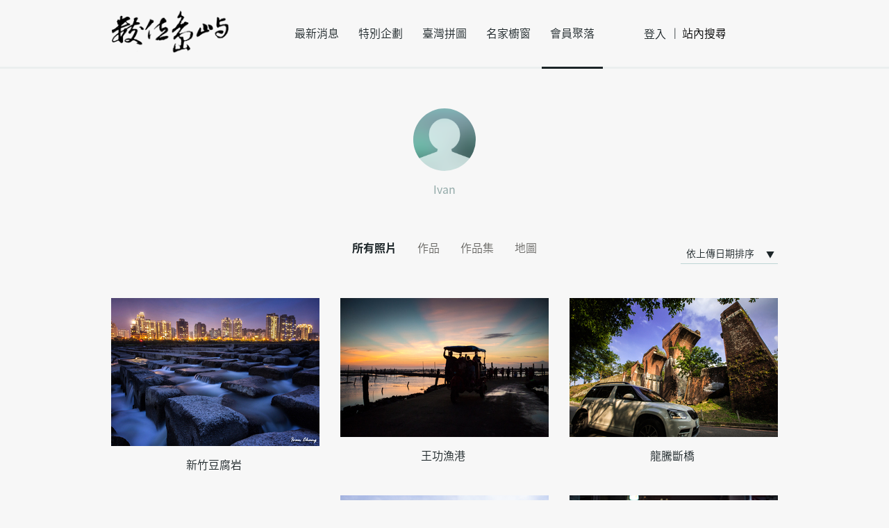

--- FILE ---
content_type: text/html; charset=UTF-8
request_url: https://cyberisland.teldap.tw/site/photo/XsjTu
body_size: 3112
content:
<!DOCTYPE html>
<html lang="zh-Hant">
<head itemscope="" itemtype="http://schema.org/WebPage">
	<!-- Google tag (gtag.js) -->
	<script async src="https://www.googletagmanager.com/gtag/js?id=UA-3449066-1"></script>
	<script>
	  window.dataLayer = window.dataLayer || [];
	  function gtag(){dataLayer.push(arguments);}
	  gtag('js', new Date());

	  gtag('config', 'UA-3449066-1');
	</script>
	<meta charset="utf-8" />
	<meta name="viewport" content="width=device-width"/>
	<meta name="keywords" content="Ivan
,新竹豆腐岩
,王功漁港
,龍騰斷橋
,新竹尖石秀巒
,世塵
,世塵

" itemprop="keywords"/>
	<meta name="description" content="
" itemprop="description"/>
	<meta name="lang" content="zh-Hant" itemprop="inLanguage"/>
	<meta property="og:url" content="https://cyberisland.teldap.tw/index.php/site/photo/XsjTu" />
	<meta property="og:description" content="
" />
	<meta property='og:title' content="Ivan 的相片-
數位島嶼" />
	<meta property='og:image' content="			http://cyberisland.teldap.tw/S/XlgcYnNlyDsmvAldAbZdNeYED
	" itemprop="image"/>
	<meta property='og:image:height' content="300"/>
	<meta property='og:image:width' content="300"/>
	<meta property="og:type" content="website" />
	<meta name="twitter:card" content="summary_large_image" />
	<meta name="twitter:site" content="https://cyberisland.teldap.tw" />
	<meta name="twitter:creator" content="數位文化中心">
	<meta name="twitter:title" content="Ivan 的相片-
數位島嶼" />
	<meta name="twitter:description" content="
數位島嶼" />
	<meta name="twitter:image:src" content="			http://cyberisland.teldap.tw/S/XlgcYnNlyDsmvAldAbZdNeYED
	"/>
	<meta name="twitter:image" content="			http://cyberisland.teldap.tw/S/XlgcYnNlyDsmvAldAbZdNeYED
	"/>
	<meta name="twitter:url" content="https://cyberisland.teldap.tw/index.php/site/photo/XsjTu" />
	<title itemprop="name">Ivan 的相片-
數位島嶼</title>
	<link rel="shortcut icon" href="/favicon.ico"/>
	<link href="/css/style.css" media="screen, projection" rel="stylesheet" type="text/css" />
	<!--script src="https://maps.googleapis.com/maps/api/js?v=3"></script-->
	<script src="/js/plugin/markerclusterer.js"></script>
	<script src="/js/plugin/jquery-2.1.1.min.js"></script>
    <script src="/js/plugin/jquery.easing.1.3.js"></script>
    <script src="/js/plugin/imagesloaded.pkgd.min.js"></script>
    <script src="/js/plugin/isotope.pkgd.min.js"></script>	
	<script src="/js/plugin/jquery.fullscreen-0.4.1.min.js"></script>
    <script src="/js/modules/jquery.vr.carousel.js"></script>
    <script src="/js/modules/jquery.vr.grid.js"></script>
    <script src="/js/modules/jquery.vr.blockui.js"></script>
	<script src="/js/pages/base.js"></script>	
	<!--link href="/js/plugin/leaflet/leaflet.css" rel="stylesheet" type="text/css" />	
	<script src="/js/plugin/leaflet/leaflet.js"></script-->
	<script type="application/ld+json">
	{
	   "@context": "http://schema.org",
	   "@type": "WebSite",
	   "url": "https://cyberisland.teldap.tw/",
	   "potentialAction": {
		 "@type": "SearchAction",
		 "target": "https://cyberisland.teldap.tw/search/{search_term_string}",
		 "query-input": "required name=search_term_string"
	   }
	}
	</script>
</head>
<body>
	<nav role="navigation" class="navbar navbar-fixed-top">
        <div class="container navbar-header">
            <div class="navbar-brand">
                <a href="/" title="數位島嶼">
                    <div class="icons-logo"></div>
                </a>
            </div>
            <div class="nav-wraper">
                <ul class="nav navbar-nav navbar-center">
                    <li class=""><a href="/news/active" class="epsilon n1c lh96" title="最新消息">最新消息</a></li>
                    <li class=""><a href="/feature" class="epsilon n1c lh96" title="特別企劃">特別企劃</a></li>
                    <li class=""><a href="/tw368" class="epsilon n1c lh96" title="臺灣拼圖">臺灣拼圖</a></li>
                    <li class=""><a href="/graphyer" class="epsilon n1c lh96" title="名家櫥窗">名家櫥窗</a></li>
                    <li class="	active
"><a href="/members" class="epsilon n1c lh96" title="會員聚落">會員聚落</a></li>
                </ul> 
                <ul class="nav navbar-nav navbar-right">
					<li><a href="/login" class="epsilon n1c tar" title="登入">登入</a></li>
                    <li><input class="keyword" type="text" placeholder="站內搜尋" value="站內搜尋" maxlength="20" name="inputname"></li>
                    <!--li><a href="http://cyberisland.teldap.tw/en-us/AboutUs.htm" class="epsilon n1c tar">En</a></li-->
                </ul>
            </div>
            <div class="nav-user-opiton">
				<div class="opiton-item"><a href="/home" title="會員後台"><p class="epsilon nff tac">會員後台</p></a></div>
				<div class="opiton-item"><a href="/logout" title="登出"><p class="epsilon nff tac">登出</p></a></div>
            </div>
        </div>
    </nav>
		<div class="hidden" itemscope itemtype="http://schema.org/Person">
		<span itemprop="additionalName">Ivan</span>
		<span itemprop="name">Ivan</span>
		<span itemprop="description"></span>
		<span itemprop="image">http://cyberisland.teldap.tw/user/XsjTu</span>
		<span itemprop="url">http://cyberisland.teldap.tw/site/XsjTu</span>
	</div>
    <section class="container main pdb0">
    	<div class="row">
            <div class="col-lg mgt60">
                <div class="cycle cycle-sm center avatar pointer">
					<div style="background-image:url(/user/XsjTu)"></div>
                </div>
                <div class="mgt15">
                    <p class="epsilon r93lh24 tac pointer div-center">Ivan</p>
                </div>
            </div>
        </div>
        <nav class="row mgt60">
            <ul class="nav-main">
                    <li class="	active
"><a class="epsilon" href="/site/photo/XsjTu">所有照片</a></li>
                    <li class=""><a class="epsilon" href="/site/album/XsjTu">作品</a></li>
                    <li class=""><a class="epsilon" href="/site/albums/XsjTu">作品集</a></li>
                    <li class=""><a class="epsilon" href="/site/map/XsjTu">地圖</a></li>
            </ul>
        </nav>
			<div class="row mgt30">
		<div class="dpdm-md grid-sort-control">
	<select>
		<option value="date_created">依上傳日期排序</option>
		<option value="like_number">依人氣排序</option>
	</select><!-- grd-sortby" -->
	<div class="label"></div>
</div><!-- grd-filter -->
<div class="grid row mgt30 masonry js-masonry">
	<div class="col-1 pdb45">
				<div class="col-sm-pics">
										<a href="/P/qAttzEDImox" target="_blank" title="新竹豆腐岩">
																						<img src="/S/XlgcYnNlyDsmvAldAbZdNeYED" alt="新竹豆腐岩" style="height: 213.2px; width: 300px" title="新竹豆腐岩"/>
												
										</a>
				</div>
				<div class="col-sm-title">
					<p class="epsilon n1clh24 tac pdt15">新竹豆腐岩&nbsp;</p>
				</div>
								<a href="/P/qAttzEDImox" target="_blank" title="新竹豆腐岩">
									<div class="col-sm-context col-sm-mask-full crsrp">
						<p class="epsilon r1clh30">&nbsp;</p>
					</div>
				</a>
								<div class="col-sm-like icons-unlike" data-id="qAttzEDImox">
								
					<p class="beta m1clh24 likenum">0</p>
				</div>
				<div class="hide">
					<div class="createdate">2017-11-06</div>
				</div>
			</div>
			<div class="col-1 pdb45">
				<div class="col-sm-pics">
										<a href="/P/qAttzEDImes" target="_blank" title="王功漁港">
																						<img src="/S/XlgcYnNlyBsmvAldAbZdNeYEz" alt="王功漁港" style="height: 200px; width: 300px" title="王功漁港"/>
												
										</a>
				</div>
				<div class="col-sm-title">
					<p class="epsilon n1clh24 tac pdt15">王功漁港&nbsp;</p>
				</div>
								<a href="/P/qAttzEDImes" target="_blank" title="王功漁港">
									<div class="col-sm-context col-sm-mask-full crsrp">
						<p class="epsilon r1clh30">&nbsp;</p>
					</div>
				</a>
								<div class="col-sm-like icons-unlike" data-id="qAttzEDImes">
								
					<p class="beta m1clh24 likenum">0</p>
				</div>
				<div class="hide">
					<div class="createdate">2017-11-06</div>
				</div>
			</div>
			<div class="col-1 pdb45">
				<div class="col-sm-pics">
										<a href="/P/qAttzEDInts" target="_blank" title="龍騰斷橋">
																						<img src="/S/XlgcYnNtHDsmvAldAbZdNeYRz" alt="龍騰斷橋" style="height: 200px; width: 300px" title="龍騰斷橋"/>
												
										</a>
				</div>
				<div class="col-sm-title">
					<p class="epsilon n1clh24 tac pdt15">龍騰斷橋&nbsp;</p>
				</div>
								<a href="/P/qAttzEDInts" target="_blank" title="龍騰斷橋">
									<div class="col-sm-context col-sm-mask-full crsrp">
						<p class="epsilon r1clh30">&nbsp;</p>
					</div>
				</a>
								<div class="col-sm-like icons-unlike" data-id="qAttzEDInts">
								
					<p class="beta m1clh24 likenum">0</p>
				</div>
				<div class="hide">
					<div class="createdate">2017-11-06</div>
				</div>
			</div>
			<div class="col-1 pdb45">
				<div class="col-sm-pics">
										<a href="/P/qAttzEDInZQ" target="_blank" title="新竹尖石秀巒">
																						<img src="/S/XlgcYnNtHBsmvAldAbZdNeYRB" alt="新竹尖石秀巒" style="height: 200px; width: 300px" title="新竹尖石秀巒"/>
												
										</a>
				</div>
				<div class="col-sm-title">
					<p class="epsilon n1clh24 tac pdt15">新竹尖石秀巒&nbsp;</p>
				</div>
								<a href="/P/qAttzEDInZQ" target="_blank" title="新竹尖石秀巒">
									<div class="col-sm-context col-sm-mask-full crsrp">
						<p class="epsilon r1clh30">&nbsp;</p>
					</div>
				</a>
								<div class="col-sm-like icons-unlike" data-id="qAttzEDInZQ">
								
					<p class="beta m1clh24 likenum">0</p>
				</div>
				<div class="hide">
					<div class="createdate">2017-11-06</div>
				</div>
			</div>
			<div class="col-1 pdb45">
				<div class="col-sm-pics">
										<a href="/P/qAttzEDIcYi" target="_blank" title="世塵">
																						<img src="/S/XlgcYnNtODsmvAldAbZdNeYRd" alt="世塵" style="height: 200px; width: 300px" title="世塵"/>
												
										</a>
				</div>
				<div class="col-sm-title">
					<p class="epsilon n1clh24 tac pdt15">世塵&nbsp;</p>
				</div>
								<a href="/P/qAttzEDIcYi" target="_blank" title="世塵">
									<div class="col-sm-context col-sm-mask-full crsrp">
						<p class="epsilon r1clh30">城市中繁忙的腳步，總是讓人對於生活中的景色不加思索，偶爾找個地方稍坐，淡看世間喧囂，待塵埃落定後再行也無妨。&nbsp;</p>
					</div>
				</a>
								<div class="col-sm-like icons-unlike" data-id="qAttzEDIcYi">
								
					<p class="beta m1clh24 likenum">0</p>
				</div>
				<div class="hide">
					<div class="createdate">2017-11-06</div>
				</div>
			</div>
			<div class="col-1 pdb45">
				<div class="col-sm-pics">
										<a href="/P/qAttzEcYcex" target="_blank" title="世塵">
																						<img src="/S/XlgcYntpUBsmvAldAbZdNeYED" alt="世塵" style="height: 199.951171875px; width: 300px" title="世塵"/>
												
										</a>
				</div>
				<div class="col-sm-title">
					<p class="epsilon n1clh24 tac pdt15">世塵&nbsp;</p>
				</div>
								<a href="/P/qAttzEcYcex" target="_blank" title="世塵">
									<div class="col-sm-context col-sm-mask-full crsrp">
						<p class="epsilon r1clh30">城市中繁忙的腳步，總是讓人對於生活中的景色不加思索，偶爾找個地方稍坐，淡看世間喧囂，待塵埃落定後再行也無妨。&nbsp;</p>
					</div>
				</a>
								<div class="col-sm-like icons-unlike" data-id="qAttzEcYcex">
								
					<p class="beta m1clh24 likenum">1</p>
				</div>
				<div class="hide">
					<div class="createdate">2017-09-04</div>
				</div>
			</div>
</div>
<div class="row">
	<div class="btn btn-loadmore pea icons-btn-load center hidden"></div>
</div>
	</div>
    </section>
	
    <nav role="navigation" class="navbar navbar-fluid-bottom mgt45">
       <div class="container navbar-footer">
          <div class="gototop icons-gototop "></div>
          <ul class="nav navbar-nav navbar-center mgr70">
              <li><a href="/question" title="常見問題"><p class="epsilon n1c tac lh48">常見問題</p></a></li>
              <li><a href="/about" title="關於數位島嶼"><p class="epsilon n1c tac lh48">關於數位島嶼</p></a></li>
              <li><a href="/link" title="相關連結"><p class="epsilon n1c tac lh48">相關連結</p></a></li>
              <li><a href="http://creativecommons.tw/explore" title="創用CC"><p class="epsilon n1c tac lh48">創用CC</p></a></li>
              <li><a href="/copyright" title="版權聲明"><p class="epsilon n1c tac lh48">版權聲明</p></a></li>
              <li><a href="/privacy" title="隱私權條款"><p class="epsilon n1c tac lh48">隱私權政策</p></a></li>
          </ul>
          <ul class="nav navbar-nav navbar-right">
              <li><a href="http://asdc.sinica.edu.tw" title="數位文化中心">中央研究院數位文化中心 &copy; 2015</a></li>
          </ul>
       </div>
    </nav>    
			<script type="text/javascript">
		var hash = "XsjTu";
	</script>

	<script src="/js/pages/user/site/photo.js"></script>
</body>
</html>

--- FILE ---
content_type: application/javascript
request_url: https://cyberisland.teldap.tw/js/pages/user/site/photo.js
body_size: 1877
content:
var page = 1;

window.Manipulator = (function() {

    var _count;
    var _instance;

    var Manipulator = function(){
        this.init();
    };

    Manipulator.prototype.init = function() {
        _count = 0;
        _instance = this;

        //$('.cycle img').imagesLoaded($.proxy( this.initCalAvarta, this));

        this.$grid = $('.grid');
        this.$grid.imagesLoaded($.proxy( this.initComponentGrid, this));

        this.setupEvents();
    };

    Manipulator.prototype.initCalAvarta = function(){
        var cycle = $('.cycle');
        var avartar = cycle.find('img');
        var _cycle_w = cycle.width();
        var _cycle_h = cycle.height();
        var _avartar_w = avartar.width();
        var _avartar_h = avartar.height();

        var offset_x = (_cycle_w - _avartar_w) / 2;
        var offset_y = (_cycle_h - _avartar_h) / 2;

        avartar.css('margin-left',offset_x);
        avartar.css('margin-top',offset_y);
    };

    Manipulator.prototype.setupEvents = function(){
        $(window).on('resize', $.proxy( this.onResizeHandle, this ));
        $(window).on('orientationchange', $.proxy( this.onOrientationChange, this ));
        $('.btn-loadmore').on('click', $.proxy( this.onBntLoadClicked, this ));
        $('.col-sm-like').on('click', $.proxy( this.onLikeClicked, this ));

        $('.grid-sort-control').on('change', $.proxy( this.onSortChange, this ));
        $('.gototop').on('click', $.proxy( this.onSrolltotop, this ));
        $('.avatar').parent().find('div>*').on('click', $.proxy( this.onAvatarClicked, this ));
    };

    Manipulator.prototype.onAjaxFail = function(jqXHR, textStatus){
       console.log("Request failed: " + textStatus )
    }

     Manipulator.prototype.onAvatarClicked = function(){
        $.ajax({
                url: "/site/memberInfo/"+hash,
                type: "GET",
                dataType: "html"
        }).success(  $.proxy( this.getProInfoSuccess, this ))
        .fail( $.proxy( this.onAjaxFail, this ));
    }

    Manipulator.prototype.getProInfoSuccess = function(html){
       $.vrModuleBlockUI({html: html, position: "absolute"});
    }
 

    Manipulator.prototype.showBlockUI = function(html){
        $.vrModuleBlockUI({html: html});
    }

    Manipulator.prototype.onLikeClicked = function(evt){
        var isLogin = ($('.signed').length >= 1);
        if(!isLogin){
            $.ajax({
                url: "/ajax/confirmLogin",
                type: "GET",
                dataType: "html"
            }).success(  $.proxy( this.showBlockUI, this ))
            .fail( $.proxy( this.onAjaxFail, this ));
            return;
        }
		
		var target = $(evt.currentTarget);
		$.ajax({
			url: '/ajax/toggleCollect/'+target.attr('data-id'),
			type: 'GET',
			success: function(msg){
				var info = $.parseJSON(msg);
				if(info.msg == 'success'){
					var value = parseInt(target.find('p').text());
					if(target.hasClass("icons-like")){
						target.removeClass("icons-like").addClass("icons-unlike");
						value = value - 1;
					}else{
						target.removeClass("icons-unlike").addClass("icons-like");
						value = value + 1;
					}

					target.find('p').text( value);
					_instance.$grid.isotope( 'updateSortData', _instance.$grid.children() );
				}
			}
		});        
    };

    Manipulator.prototype.onBtnConfirmClick = function(evt){
        var target = evt.currentTarget;
        $('.btn-confirm').off('click', $.proxy( this.onBtnConfirmClick, this ));
        $('.btn-cancel').off('click', $.proxy( this.onBtnCancelClick, this ));
        $('.pop-alert').parent().addClass('hidden');
    }

    Manipulator.prototype.onBtnCancelClick = function(evt){
        var target = evt.currentTarget;
        $('.btn-confirm').off('click', $.proxy( this.onBtnConfirmClick, this ));
        $('.btn-cancel').off('click', $.proxy( this.onBtnCancelClick, this ));
        $('.pop-alert').parent().addClass('hidden');
    }

    Manipulator.prototype.onSrolltotop = function(evt){
        $('html, body').stop().animate({ scrollTop: '0' }, 600 , 'easeInOutCubic');
    }
    
    // just a append element example
    Manipulator.prototype.onBntLoadClicked = function(evt){
		$('.btn-loadmore').off('click', $.proxy( this.onBntLoadClicked, this )).addClass("icons-loading").removeClass("icons-btn-load");
        $(document).off('scroll', $.proxy(this.onContainerScroll ,this));

        $.ajax({
			url: "/ajax/loadPics/site/"+(page++)+"/"+hash,
			type: "GET",
			dataType: "html"
        }).success(  $.proxy( this.appendGriditem, this ))
        .fail( $.proxy( this.onAjaxFail, this ));
    }

    Manipulator.prototype.appendGriditem = function($html){
		if($html == ""){
			$('.btn-loadmore').addClass('hidden');
			$(document).off('scroll', $.proxy(_instance.onContainerScroll ,_instance));
			return;
		}
		
		if($html.match(/col-sm-pics/g).length < 30){
			$('.btn-loadmore').addClass('hidden');
			_count = 2;
		}
		
        _count = _count + 1;
        var dom = $('<div>' + $html +'</div>');
        var grid = this.$grid;
        dom.imagesLoaded( function() {
            dom.find('.col-1').each(function(){
                var elem = $(this);
                grid.append( elem ).isotope('appended', elem );
            });
            if(_count == 1){
                $('.btn-loadmore').off('click', $.proxy( _instance.onBntLoadClicked, _instance ))
                                  .addClass("icons-loading").removeClass("icons-btn-load");

                $(document).on('scroll', $.proxy(_instance.onContainerScroll ,_instance));
            }else if(_count >= 3){
                $('.btn-loadmore').on('click', $.proxy( _instance.onBntLoadClicked, _instance ))
                                  .addClass("icons-btn-load").removeClass("icons-loading");
                                  
                $(document).off('scroll', $.proxy(_instance.onContainerScroll ,_instance));
                 _count = 0;
            }else{
                 $(document).on('scroll', $.proxy(_instance.onContainerScroll ,_instance));
            }
			$('.col-sm-like').off('click', $.proxy( _instance.onLikeClicked, _instance )) 
							 .on('click', $.proxy( _instance.onLikeClicked, _instance )); 
        });

        grid.isotope('layout');
    }

    Manipulator.prototype.onContainerScroll = function(e){
        var target = e.currentTarget;
        var inner = document.querySelector(".container.main");
        var outer = document.querySelector("body");
        var h1 = inner.offsetHeight;
        var h2 = outer.clientHeight;
        var h3 = $(target).scrollTop();
        if((h1 - h2) - h3 <= 0){
            this.onBntLoadClicked();
        }
    };

    Manipulator.prototype.onSortChange = function(evt){
        var value = evt.target.value;
		this.$grid.isotope({ sortBy: value, sortAscending : false}); 
    };

    Manipulator.prototype.onResizeHandle = function(){
        this.$grid.isotope('layout');
    }

    Manipulator.prototype.onOrientationChange = function(){
        this.$grid.isotope('layout');
    }

    Manipulator.prototype.initComponentGrid = function(){
        this.$grid.vrModuleGrid(null);
        this.$grid.isotope({
            itemSelector: '.col-1',
            resizable: true,
            masonry: {
                columnWidth: 300,
                gutter: 30
            },
            getSortData: {
                date_created: function(elem){
					return Date.parse($(elem).find('.createdate').text());
                },
				like_number: function(elem){
					return parseInt($(elem).find('.likenum').text(), 10);
				}
            }
        });
    };

    return Manipulator;
}(jQuery));

$(document).ready(function() {
    new window.Manipulator();
});